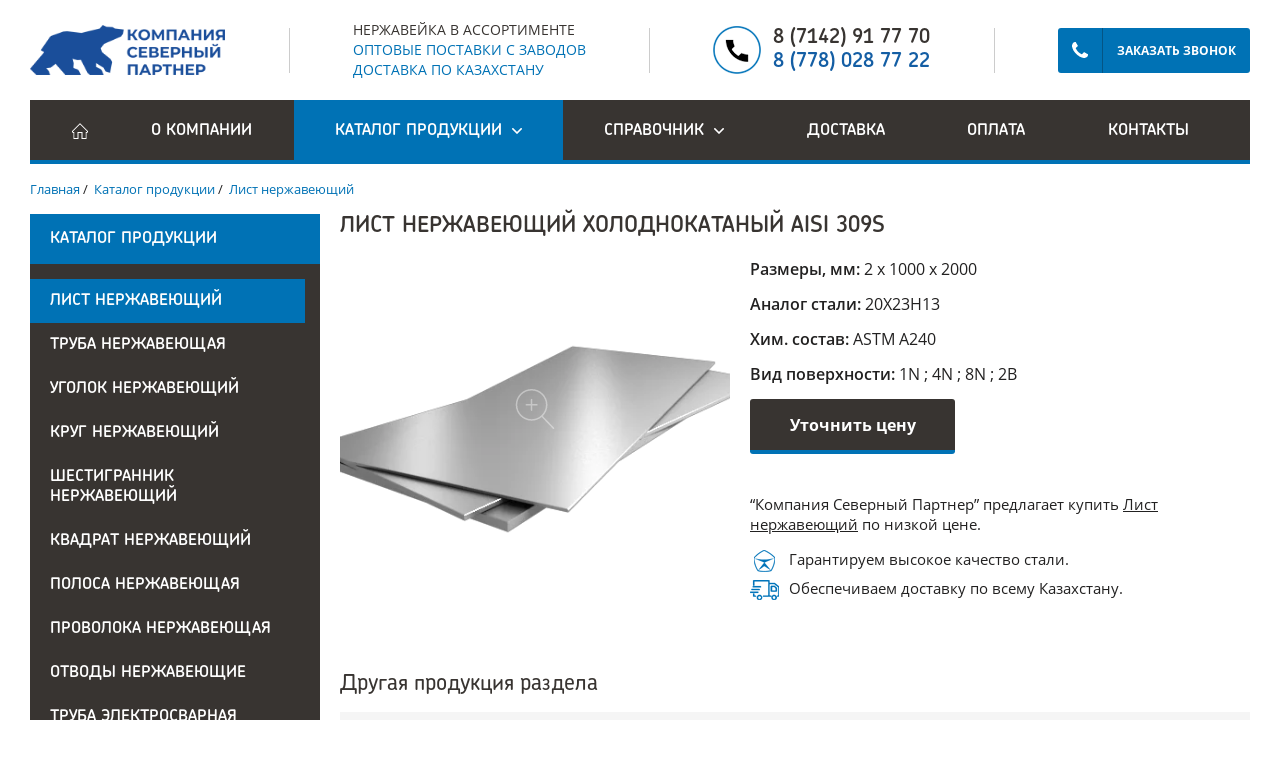

--- FILE ---
content_type: text/html; charset=UTF-8
request_url: https://www.nerzhaveyka.kz/products/list-nerzh/item-12317
body_size: 5155
content:
<!DOCTYPE html><html lang="ru">
<head>
<script async="" src="https://www.googletagmanager.com/gtag/js?id=G-2X6MXR9DLB"></script><script>
                    window.dataLayer = window.dataLayer || [];
                    function gtag(){dataLayer.push(arguments);}
                    gtag('js', new Date());

                    gtag('config', 'G-2X6MXR9DLB');
                </script><meta http-equiv="Content-Type" content="text/html; charset=UTF-8">
<meta http-equiv="X-UA-Compatible" content="IE=edge">
<meta name="viewport" content="width=device-width, initial-scale=1">
<link rel="stylesheet" href="/usertpl/css/bundle.min.css" type="text/css">
<link rel="stylesheet" href="/usertpl/css/styles.css?r=2024-11-21" type="text/css">
<title>Лист нержавеющий (1000 / 2000 / 2 / 58 / 106 / 423 / 406 / 404)</title>
<meta name="description" content="Лист нержавеющий холоднокатаный AISI 309S (1000 мм х 2000 мм), толщина 2 мм по выгодным ценам с доставкой по всему Казахстану. Продажа металлопроката в ассортименте на сайте!">
</head>
<body>
<div class="mobile">
<div class="mobile_head">
<a class="mobile_logo" href="https://kspartner.kz/" target="_blank"><img src="/usertpl/i/logo.webp" alt=""></a><button class="mobile_toggle js-mobile-toggle"><img src="/usertpl/i/menu.svg" alt=""></button>
</div>
<div class="mobile_content">
<div class="mobile_caption">
<span>НЕРЖАВЕЙКА В АССОРТИМЕНТЕ</span><br>ОПТОВЫЕ ПОСТАВКИ С ЗАВОДОВ<br>ДОСТАВКА ПО КАЗАХСТАНУ
                        </div>
<div class="mobile_menu">
<div class="mobile_menu_item"><a class="mobile_menu_link" href="/">
                                    Главная
                                </a></div>
<div class="mobile_menu_item"><a class="mobile_menu_link" href="/about">О компании</a></div>
<div class="mobile_menu_item">
<div class="mobile_menu_link mobile_menu_link_expand mobile_menu_link_active"><span>Каталог продукции</span></div>
<ul class="mobile_submenu">
<li class="mobile_submenu_item"><a class="mobile_submenu_link" href="/products/list-nerzh">Лист нержавеющий</a></li>
<li class="mobile_submenu_item"><a class="mobile_submenu_link" href="/products/truba">Труба нержавеющая</a></li>
<li class="mobile_submenu_item"><a class="mobile_submenu_link" href="/products/ugolok-nerzh">Уголок нержавеющий</a></li>
<li class="mobile_submenu_item"><a class="mobile_submenu_link" href="/products/krug-nerzh">Круг нержавеющий</a></li>
<li class="mobile_submenu_item"><a class="mobile_submenu_link" href="/products/6grannik-nerzh">Шестигранник нержавеющий</a></li>
<li class="mobile_submenu_item"><a class="mobile_submenu_link" href="/products/kvadrat-nerzh">Квадрат нержавеющий</a></li>
<li class="mobile_submenu_item"><a class="mobile_submenu_link" href="/products/polosa-nerzh">Полоса нержавеющая</a></li>
<li class="mobile_submenu_item"><a class="mobile_submenu_link" href="/products/provoloka">Проволока нержавеющая</a></li>
<li class="mobile_submenu_item"><a class="mobile_submenu_link" href="/products/otvody-nerzh">Отводы нержавеющие</a></li>
<li class="mobile_submenu_item"><a class="mobile_submenu_link" href="/products/truba-electrosvar">Труба электросварная</a></li>
<li class="mobile_submenu_item"><a class="mobile_submenu_link" href="/products/perehody-nerzh">Переходы нержавеющие</a></li>
<li class="mobile_submenu_item"><a class="mobile_submenu_link" href="/products/troyniki">Тройники нержавеющие</a></li>
<li class="mobile_submenu_item"><a class="mobile_submenu_link" href="/products/flants-vorot">Фланцы воротниковые нержавеющие</a></li>
<li class="mobile_submenu_item"><a class="mobile_submenu_link" href="/products/flants-plosk">Фланцы плоские нержавеющие</a></li>
<li class="mobile_submenu_item"><a class="mobile_submenu_link" href="/products/setka">Сетка нержавеющая</a></li>
</ul>
</div>
<div class="mobile_menu_item">
<div class="mobile_menu_link mobile_menu_link_expand"><span>Справочник</span></div>
<ul class="mobile_submenu">
<li class="mobile_submenu_item"><a class="mobile_submenu_link" href="/reference/all">Общая информация</a></li>
<li class="mobile_submenu_item"><a class="mobile_submenu_link" href="/reference/product">О продукции</a></li>
<li class="mobile_submenu_item"><a class="mobile_submenu_link" href="/reference/gost">ГОСТы</a></li>
<li class="mobile_submenu_item"><a class="mobile_submenu_link" href="/reference/aisi">AISI</a></li>
</ul>
</div>
<div class="mobile_menu_item"><a class="mobile_menu_link" href="/delivery">Доставка</a></div>
<div class="mobile_menu_item"><a class="mobile_menu_link" href="/payment">Оплата</a></div>
<div class="mobile_menu_item"><a class="mobile_menu_link" href="/contacts">Контакты</a></div>
</div>
<div class="mobile_phone">
<a href="tel:+77142917770">8 (7142) 91 77 70</a><br><span><a href="tel:+77780287722">8 (778) 028 77 22</a></span>
</div>
<div class="mobile_recall"><div class="buttonx js-modal-open" data-modal="#recall">
<div class="buttonx_image"><img src="/usertpl/i/recall-button.svg" alt=""></div>
<div class="buttonx_text">Заказать звонок</div>
</div></div>
</div>
</div>
<header class="header"><div class="container"><div class="header_wrap">
<a class="header_block logo" href="https://kspartner.kz/" target="_blank"><img src="/usertpl/i/logo.webp" alt=""></a><span class="header_line"></span><div class="header_block caption">
<span>НЕРЖАВЕЙКА В АССОРТИМЕНТЕ</span><br>ОПТОВЫЕ ПОСТАВКИ С ЗАВОДОВ<br>ДОСТАВКА ПО КАЗАХСТАНУ
                            </div>
<span class="header_line"></span><div class="header_block phone"><div class="phone_block">
<a href="tel:+77142917770">8 (7142) 91 77 70</a><br><span><a href="tel:+77780287722">8 (778) 028 77 22</a></span>
</div></div>
<span class="header_line"></span><div class="header_block recall"><div class="buttonx js-modal-open" data-modal="#recall">
<div class="buttonx_image"><img src="/usertpl/i/recall-button.svg" alt=""></div>
<div class="buttonx_text">Заказать звонок</div>
</div></div>
</div></div></header><nav class="menu"><div class="container"><div class="menu_wrap">
<div class="menu_item menu_item_home"><a class="menu_link" href="/"><img src="/usertpl/i/menu-home.svg" alt=""></a></div>
<div class="menu_item"><a class="menu_link" href="/about">О компании</a></div>
<div class="menu_item menu_item_expand">
<a class="menu_link menu_link_expand menu_link_active" href="/products"><span>Каталог продукции</span></a><ul class="submenu">
<li class="submenu_item"><a class="submenu_link" href="/products/list-nerzh">Лист нержавеющий</a></li>
<li class="submenu_item"><a class="submenu_link" href="/products/truba">Труба нержавеющая</a></li>
<li class="submenu_item"><a class="submenu_link" href="/products/ugolok-nerzh">Уголок нержавеющий</a></li>
<li class="submenu_item"><a class="submenu_link" href="/products/krug-nerzh">Круг нержавеющий</a></li>
<li class="submenu_item"><a class="submenu_link" href="/products/6grannik-nerzh">Шестигранник нержавеющий</a></li>
<li class="submenu_item"><a class="submenu_link" href="/products/kvadrat-nerzh">Квадрат нержавеющий</a></li>
<li class="submenu_item"><a class="submenu_link" href="/products/polosa-nerzh">Полоса нержавеющая</a></li>
<li class="submenu_item"><a class="submenu_link" href="/products/provoloka">Проволока нержавеющая</a></li>
<li class="submenu_item"><a class="submenu_link" href="/products/otvody-nerzh">Отводы нержавеющие</a></li>
<li class="submenu_item"><a class="submenu_link" href="/products/truba-electrosvar">Труба электросварная</a></li>
<li class="submenu_item"><a class="submenu_link" href="/products/perehody-nerzh">Переходы нержавеющие</a></li>
<li class="submenu_item"><a class="submenu_link" href="/products/troyniki">Тройники нержавеющие</a></li>
<li class="submenu_item"><a class="submenu_link" href="/products/flants-vorot">Фланцы воротниковые нержавеющие</a></li>
<li class="submenu_item"><a class="submenu_link" href="/products/flants-plosk">Фланцы плоские нержавеющие</a></li>
<li class="submenu_item"><a class="submenu_link" href="/products/setka">Сетка нержавеющая</a></li>
</ul>
</div>
<div class="menu_item menu_item_expand">
<a class="menu_link menu_link_expand" href="/reference"><span>Справочник</span></a><ul class="submenu">
<li class="submenu_item"><a class="submenu_link" href="/reference/all">Общая информация</a></li>
<li class="submenu_item"><a class="submenu_link" href="/reference/product">О продукции</a></li>
<li class="submenu_item"><a class="submenu_link" href="/reference/gost">ГОСТы</a></li>
<li class="submenu_item"><a class="submenu_link" href="/reference/aisi">AISI</a></li>
</ul>
</div>
<div class="menu_item"><a class="menu_link" href="/delivery">Доставка</a></div>
<div class="menu_item"><a class="menu_link" href="/payment">Оплата</a></div>
<div class="menu_item"><a class="menu_link" href="/contacts">Контакты</a></div>
</div></div></nav><main class="main"><div class="inner"><div class="container">
<ul class="way" itemscope="" itemtype="https://schema.org/BreadcrumbList">
<li itemprop="itemListElement" itemscope="" itemtype="https://schema.org/ListItem">
<a itemprop="item" href="/"><span itemprop="name">Главная</span></a><meta itemprop="position" content="1">
</li>
                         /  <li itemprop="itemListElement" itemscope="" itemtype="https://schema.org/ListItem">
<a itemprop="item" href="/products"><span itemprop="name">Каталог продукции</span></a><meta itemprop="position" content="2">
</li>
                         /  <li itemprop="itemListElement" itemscope="" itemtype="https://schema.org/ListItem">
<a itemprop="item" href="/products/list-nerzh"><span itemprop="name">Лист нержавеющий</span></a><meta itemprop="position" content="3">
</li>
</ul>
<div class="catalog">
<div class="catalog_left"><nav class="catalog_menu"><div class="catalog_menu_head"><span>Каталог продукции</span></div>
<ul class="catalog_menu_list">
<li><a class="catalog_menu_link catalog_menu_link_active" href="/products/list-nerzh">Лист нержавеющий</a></li>
<li><a class="catalog_menu_link" href="/products/truba">Труба нержавеющая</a></li>
<li><a class="catalog_menu_link" href="/products/ugolok-nerzh">Уголок нержавеющий</a></li>
<li><a class="catalog_menu_link" href="/products/krug-nerzh">Круг нержавеющий</a></li>
<li><a class="catalog_menu_link" href="/products/6grannik-nerzh">Шестигранник нержавеющий</a></li>
<li><a class="catalog_menu_link" href="/products/kvadrat-nerzh">Квадрат нержавеющий</a></li>
<li><a class="catalog_menu_link" href="/products/polosa-nerzh">Полоса нержавеющая</a></li>
<li><a class="catalog_menu_link" href="/products/provoloka">Проволока нержавеющая</a></li>
<li><a class="catalog_menu_link" href="/products/otvody-nerzh">Отводы нержавеющие</a></li>
<li><a class="catalog_menu_link" href="/products/truba-electrosvar">Труба электросварная</a></li>
<li><a class="catalog_menu_link" href="/products/perehody-nerzh">Переходы нержавеющие</a></li>
<li><a class="catalog_menu_link" href="/products/troyniki">Тройники нержавеющие</a></li>
<li><a class="catalog_menu_link" href="/products/flants-vorot">Фланцы воротниковые нержавеющие</a></li>
<li><a class="catalog_menu_link" href="/products/flants-plosk">Фланцы плоские нержавеющие</a></li>
<li><a class="catalog_menu_link" href="/products/setka">Сетка нержавеющая</a></li>
</ul></nav></div>
<div class="catalog_right">
<h1 class="title">Лист нержавеющий холоднокатаный AISI 309S</h1>
<div class="catalog_data">
<div class="wrap">
<div class="catalog_data_image"><a class="catalog_data_image_item zoom" href="/userfiles/dir/1065/full.png" data-fancybox="catalog"><img src="/userfiles/dir/1065/full.png" alt="Лист нержавеющий холоднокатаный AISI 309S"></a></div>
<div class="catalog_data_content">
<ul class="catalog_data_list">
<li>
<span>Размеры, мм: </span>2 х 1000 х 2000</li>
<li>
<span>Аналог стали: </span>20Х23Н13</li>
<li>
<span>Хим. состав: </span>ASTM A240</li>
<li>
<span>Вид поверхности: </span>1N ; 4N ; 8N ; 2B </li>
</ul>
<div class="catalog_data_button"><button class="button js-modal-open js-catalog" data-modal="#catalog" data-title="Лист нержавеющий" data-link="/products/list-nerzh/item-12317" type="button">Уточнить цену</button></div>
<div class="catalog_data_info">
<p>“Компания Северный Партнер” предлагает купить <a href="/products/list-nerzh">Лист нержавеющий</a> по низкой цене.</p>
<ul>
<li>
<img src="/usertpl/i/catalog-icon1.png" alt="">Гарантируем высокое качество стали.
                            </li>
<li>
<img src="/usertpl/i/catalog-icon2.png" alt="">Обеспечиваем доставку по всему Казахстану.
                            </li>
</ul>
</div>
</div>
</div>
<div class="data_content"></div>
<p class="data_title">Другая продукция раздела</p>
<div class="table catalog_table">
<div class="table_head"><div class="table_item">
<div class="table_cell table_cell_title">Наименование</div>
<div class="table_cell table_cell_item">Марка стали</div>
<div class="table_cell table_cell_item">Толщина листа, мм.</div>
<div class="table_cell table_cell_item">Размер листа, мм.</div>
<div class="table_cell table_cell_button"></div>
</div></div>
<div class="table_body">
<div class="table_item">
<div class="table_cell table_cell_title"><p class="node_title"><a href="/products/list-nerzh/item-12522">Лист нержавеющий холоднокатаный</a></p></div>
<div class="table_cell table_cell_item">AISI 316L</div>
<div class="table_cell table_cell_item">1.2</div>
<div class="table_cell table_cell_item">1500 x 6000</div>
<div class="table_cell table_cell_button"><a class="button table_button" href="/products/list-nerzh/item-12522">Подробнее</a></div>
</div>
<div class="table_item">
<div class="table_cell table_cell_title"><p class="node_title"><a href="/products/list-nerzh/item-11330">Лист нержавеющий горячекатаный</a></p></div>
<div class="table_cell table_cell_item">12Х17</div>
<div class="table_cell table_cell_item">28</div>
<div class="table_cell table_cell_item">от 1000 до 2000 x от 1000 до 6000</div>
<div class="table_cell table_cell_button"><a class="button table_button" href="/products/list-nerzh/item-11330">Подробнее</a></div>
</div>
<div class="table_item">
<div class="table_cell table_cell_title"><p class="node_title"><a href="/products/list-nerzh/item-10014">Лист нержавеющий холоднокатаный</a></p></div>
<div class="table_cell table_cell_item">03Х17Н13М2</div>
<div class="table_cell table_cell_item">0.8</div>
<div class="table_cell table_cell_item">1500 x 6000</div>
<div class="table_cell table_cell_button"><a class="button table_button" href="/products/list-nerzh/item-10014">Подробнее</a></div>
</div>
<div class="table_item">
<div class="table_cell table_cell_title"><p class="node_title"><a href="/products/list-nerzh/item-10021">Лист нержавеющий холоднокатаный</a></p></div>
<div class="table_cell table_cell_item">08Х18Н10</div>
<div class="table_cell table_cell_item">0.5</div>
<div class="table_cell table_cell_item">1000 x 2000</div>
<div class="table_cell table_cell_button"><a class="button table_button" href="/products/list-nerzh/item-10021">Подробнее</a></div>
</div>
<div class="table_item">
<div class="table_cell table_cell_title"><p class="node_title"><a href="/products/list-nerzh/item-9976">Лист нержавеющий холоднокатаный</a></p></div>
<div class="table_cell table_cell_item">08Х17Н13М2Т</div>
<div class="table_cell table_cell_item">0.5</div>
<div class="table_cell table_cell_item">1500 x 6000</div>
<div class="table_cell table_cell_button"><a class="button table_button" href="/products/list-nerzh/item-9976">Подробнее</a></div>
</div>
<div class="table_item">
<div class="table_cell table_cell_title"><p class="node_title"><a href="/products/list-nerzh/item-10025">Лист нержавеющий холоднокатаный</a></p></div>
<div class="table_cell table_cell_item">08Х18Н10</div>
<div class="table_cell table_cell_item">1.2</div>
<div class="table_cell table_cell_item">1000 x 2000</div>
<div class="table_cell table_cell_button"><a class="button table_button" href="/products/list-nerzh/item-10025">Подробнее</a></div>
</div>
<div class="table_item">
<div class="table_cell table_cell_title"><p class="node_title"><a href="/products/list-nerzh/item-13253">Лист нержавеющий горячекатаный</a></p></div>
<div class="table_cell table_cell_item">AISI 430</div>
<div class="table_cell table_cell_item">50</div>
<div class="table_cell table_cell_item">от 1000 до 2000 x от 1000 до 6000</div>
<div class="table_cell table_cell_button"><a class="button table_button" href="/products/list-nerzh/item-13253">Подробнее</a></div>
</div>
<div class="table_item">
<div class="table_cell table_cell_title"><p class="node_title"><a href="/products/list-nerzh/item-12683">Лист нержавеющий холоднокатаный</a></p></div>
<div class="table_cell table_cell_item">AISI 430</div>
<div class="table_cell table_cell_item">1</div>
<div class="table_cell table_cell_item">1250 x 2500</div>
<div class="table_cell table_cell_button"><a class="button table_button" href="/products/list-nerzh/item-12683">Подробнее</a></div>
</div>
<div class="table_item">
<div class="table_cell table_cell_title"><p class="node_title"><a href="/products/list-nerzh/item-13331">Лист нержавеющий горячекатаный</a></p></div>
<div class="table_cell table_cell_item">AISI 904L</div>
<div class="table_cell table_cell_item">16</div>
<div class="table_cell table_cell_item">от 1000 до 2000 x от 1000 до 6000</div>
<div class="table_cell table_cell_button"><a class="button table_button" href="/products/list-nerzh/item-13331">Подробнее</a></div>
</div>
<div class="table_item">
<div class="table_cell table_cell_title"><p class="node_title"><a href="/products/list-nerzh/item-12620">Лист нержавеющий холоднокатаный</a></p></div>
<div class="table_cell table_cell_item">AISI 409</div>
<div class="table_cell table_cell_item">1</div>
<div class="table_cell table_cell_item">1500 x 3000</div>
<div class="table_cell table_cell_button"><a class="button table_button" href="/products/list-nerzh/item-12620">Подробнее</a></div>
</div>
</div>
</div>
</div>
</div>
</div>
</div></div>
<div class="callback"><div class="container">
<p class="main_title">Остались вопросы?</p>
<p class="main_text">Ответим на вопросы по любой нашей продукции, подберем наиболее подходящие, поможем с выбором, проконсультируем по любым вопросам. Задавайте, мы ждем!</p>
<form class="callback_form"><div class="form_wrap">
<input name="bitrix_id" type="hidden" value="85"><div class="form_group_4 form_input">
<input name="name" type="text" placeholder="Ваше имя"><span class="form_warn">Заполните поле</span>
</div>
<div class="form_group_4 form_input">
<input name="phone" type="text" placeholder="Номер телефона"><span class="form_warn">Заполните поле</span>
</div>
<div class="form_group_4 form_input">
<input name="email" type="text" placeholder="или укажите Email"><span class="form_warn">Заполните поле</span>
</div>
<div class="form_group_4"><button class="buttonx" type="submit"><span class="buttonx_image"><img src="/usertpl/i/callback-button.svg" alt=""></span><span class="buttonx_text">Отправить заявку</span></button></div>
</div></form>
<p class="callback_text"><a class="main-phone" href="tel:+77142917770">8 (7142) <span>91 77 70</span></a></p>
<p class="callback_text">Если неудобно, вы можете <span class="callback_text_dashed js-modal-open" data-modal="#recall">Заказать звонок</span></p>
<p class="callback_text">Приезжайте: <span>Казахстан, г. Костанай, ул. Мауленова, дом 16/2</span></p>
</div></div></main><div style="display: none;"><div itemscope="" itemtype="https://schema.org/LocalBusiness">
<link itemprop="image" href="https://www.nerzhaveyka.kz/userfiles/upload/node/19609/map.jpg">
<div itemprop="name">ТОО «Компания Северный партнер»</div>
<div>Email: <span itemprop="email">info@nerzhaveyka.kz</span>
</div>
<div>Phone: <span itemprop="telephone">+77780287722</span>
</div>
<div>Url: <span itemprop="url">https://www.nerzhaveyka.kz</span>
</div>
<div itemtype="http://schema.org/GeoCoordinates" itemscope="" itemprop="geo">
<meta itemprop="latitude" content="53.215131">
<meta itemprop="longitude" content="63.594309">
</div>
<div itemtype="http://schema.org/PostalAddress" itemscope="" itemprop="address">
<div itemprop="streetAddress">ул. Мауленова, 16/2</div>
<div>
<span itemprop="addressLocality">Костанай</span>, <span itemprop="addressRegion">Костанайская область</span><span itemprop="postalCode">110000</span>
</div>
</div>
</div></div>
<footer class="footer"><div class="container"><div class="footer_wrap">
<div class="footer_block footer_left">
<div class="footer_left_block">
<p class="footer_title">Товарищество с ограниченной ответственностью</p>
<p class="footer_caption">Компания северный партнер</p>
</div>
<div class="footer_left_block">
<p class="footer_text"><a href="tel:+77142917770">8 (7142) 91 77 70</a></p>
<p class="footer_text">Казахстан, г. Костанай, ул. Мауленова, дом 16/2</p>
</div>
</div>
<div class="footer_block">
<p class="footer_text"><a href="/products/list-nerzh">Лист нержавеющий</a></p>
<p class="footer_text"><a href="/products/truba">Труба нержавеющая</a></p>
<p class="footer_text"><a href="/products/ugolok-nerzh">Уголок нержавеющий</a></p>
<p class="footer_text"><a href="/products/krug-nerzh">Круг нержавеющий</a></p>
<p class="footer_text"><a href="/products/6grannik-nerzh">Шестигранник нержавеющий</a></p>
<p class="footer_text"><a href="/products/kvadrat-nerzh">Квадрат нержавеющий</a></p>
<p class="footer_text"><a href="/products/polosa-nerzh">Полоса нержавеющая</a></p>
</div>
<div class="footer_block">
<p class="footer_text"><a href="/products/provoloka">Проволока нержавеющая</a></p>
<p class="footer_text"><a href="/products/otvody-nerzh">Отводы нержавеющие</a></p>
<p class="footer_text"><a href="/products/truba-electrosvar">Труба электросварная</a></p>
<p class="footer_text"><a href="/products/perehody-nerzh">Переходы нержавеющие</a></p>
<p class="footer_text"><a href="/products/troyniki">Тройники нержавеющие</a></p>
<p class="footer_text"><a href="/products/flants-vorot">Фланцы воротниковые нержавеющие</a></p>
<p class="footer_text"><a href="/products/flants-plosk">Фланцы плоские нержавеющие</a></p>
</div>
<div class="footer_block">
<p class="footer_text"><a href="https://laser10.kz/" target="_blank">
                                        Лазерная резка
                                    </a></p>
<p class="footer_text"><a href="/about">О компании</a></p>
<p class="footer_text"><a href="/products">Каталог продукции</a></p>
<p class="footer_text"><a href="/reference">Справочник</a></p>
<p class="footer_text"><a href="/delivery">Доставка</a></p>
<p class="footer_text"><a href="/payment">Оплата</a></p>
<p class="footer_text"><a href="/contacts">Контакты</a></p>
</div>
<div class="footer_block footer_right">
<div class="footer_right_block">
<p class="footer_title">Поделиться в соцсети:</p>
<div class="social">
<a class="social_item" href="https://www.youtube.com/@kspartner10" target="_blank"><img src="/usertpl/i/icon-youtube.svg" alt=""></a><a class="social_item" href="https://www.instagram.com/ks_partner.kz" target="_blank"><img src="/usertpl/i/icon-instagram.svg" alt=""></a>
</div>
</div>
<div class="footer_count"><script src="/usertpl/js/liveinternet.js"></script></div>
<div class="footer_right_block"><p class="footer_text">Разработано в <a href="//smartsite.kz" target="_blank" rel="nofollow">SmartSite</a></p></div>
</div>
</div></div></footer><div class="modal">
<div class="modal_overlay">
<div id="recall" class="modal_block">
<div class="modal_head">
<p class="modal_title">Заказ звонка</p>
<button class="modal_close js-modal-close"><img src="/usertpl/i/modal-close.svg" alt="X"></button>
</div>
<div class="modal_body"><form class="form recall_form"><div class="form_wrap">
<div class="form_group form_input"><input name="name" type="text" placeholder="Как к вам обратиться"></div>
<div class="form_group form_input">
<input class="js-form-validate" name="phone" type="text" placeholder="Номер телефона"><span class="form_warn">Заполните поле</span>
</div>
<div class="form_group form_button"><button class="button" type="submit">Заказать</button></div>
</div></form></div>
</div>
<div id="catalog" class="modal_block">
<div class="modal_head">
<p class="modal_title">Уточнение цены</p>
<button class="modal_close js-modal-close"><img src="/usertpl/i/modal-close.svg" alt="X"></button>
</div>
<div class="modal_body"><form class="form catalog_form">
<input name="link" type="hidden" value=""><div class="form_wrap">
<input name="bitrix_id" type="hidden" value="85"><div class="form_group form_input">
<input class="js-form-validate" name="catalog" type="text" disabled placeholder="Наименование товара"><span class="form_warn">Заполните поле</span>
</div>
<div class="form_group form_input"><input name="name" type="text" placeholder="Как к вам обратиться"></div>
<div class="form_group form_input"><input name="value" type="text" placeholder="Планируемый объем"></div>
<div class="form_group form_input">
<input class="js-form-validate" name="phone" type="text" placeholder="Номер телефона"><span class="form_warn">Заполните поле</span>
</div>
<div class="form_group form_button"><button class="button" type="submit">Заказать</button></div>
</div>
</form></div>
</div>
<div id="message" class="modal_block">
<div class="modal_head">
<p class="modal_title"></p>
<button class="modal_close js-modal-close"><img src="/usertpl/i/modal-close.svg" alt="X"></button>
</div>
<div class="modal_body"><p class="modal_text"></p></div>
</div>
</div>
<div class="modal_loading"><img src="/usertpl/i/modal-loading.svg" alt="Загрузка"></div>
</div>
<div class="scroll"><div class="container">
<div class="scroll_item scroll_item_left"><img src="/usertpl/i/scroll-arrow.svg" alt=""></div>
<div class="scroll_item scroll_item_right"><img src="/usertpl/i/scroll-arrow.svg" alt=""></div>
</div></div>
<script>
                    (function(m,e,t,r,i,k,a){m[i]=m[i]||function(){(m[i].a=m[i].a||[]).push(arguments)};
                    m[i].l=1*new Date();k=e.createElement(t),a=e.getElementsByTagName(t)[0],k.async=1,k.src=r,a.parentNode.insertBefore(k,a)})
                    (window, document, "script", "https://mc.yandex.ru/metrika/tag.js", "ym");

                    ym(45051821, "init", {
                    clickmap:true,
                    trackLinks:true,
                    accurateTrackBounce:true,
                    webvisor:true,
                    trackHash:true
                    });
                </script><noscript><div><img src="https://mc.yandex.ru/watch/45051821" style="position:absolute; left:-9999px;" alt=""></div></noscript>
<script src="//yastatic.net/jquery/3.2.1/jquery.min.js"></script><script src="/usertpl/js/fancybox.min.js"></script><script src="/usertpl/js/owl.carousel.min.js"></script><script src="/usertpl/js/waypoints.min.js"></script><script src="/usertpl/js/countup.min.js"></script><script src="/usertpl/js/scripts.js?r=2025-02-27"></script>
</body>
</html>


--- FILE ---
content_type: application/javascript
request_url: https://www.nerzhaveyka.kz/usertpl/js/liveinternet.js
body_size: 199
content:
document.write("<a href='https://www.liveinternet.ru/click' "+"target=_blank><img src='https://counter.yadro.ru/hit?t14.5;r"+ escape(document.referrer)+((typeof(screen)=="undefined")?"":";s"+screen.width+"*"+screen.height+"*"+(screen.colorDepth?screen.colorDepth:screen.pixelDepth))+";u"+escape(document.URL)+";"+Math.random()+"' alt='' title='LiveInternet: показано число просмотров за 24"+" часа, посетителей за 24 часа и за сегодня' "+"border=0 width=88 height=31></a>")